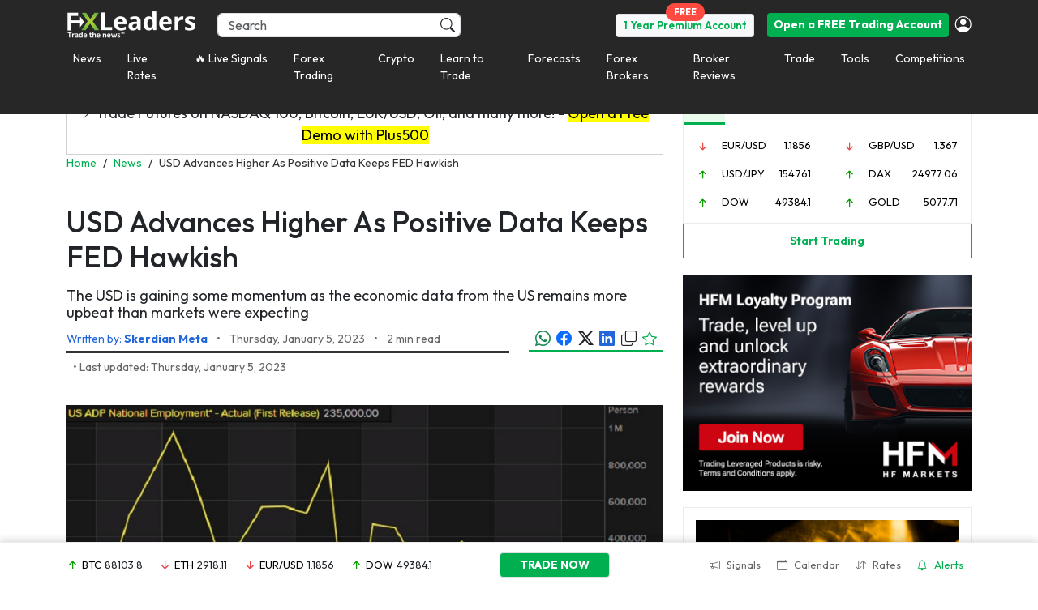

--- FILE ---
content_type: text/css
request_url: https://d1nsb2kebuy3pr.cloudfront.net/wp-content/plugins/affiliate-wp/assets/css/forms.min.css?x75733&ver=2.14.1
body_size: 1460
content:
#affwp-custom-links-table .affwp-custom-link,.affwp-custom-link-action,.affwp-form label{cursor:pointer}table.affwp-table{text-align:left;width:100%;border:none;margin:0 0 21px;border-collapse:collapse}table.affwp-table td,table.affwp-table th{text-align:left;border:1px solid #eee;color:#666;padding:.3em 1em;max-width:100%}table.affwp-table th{background:#fafafa;font-weight:700}.affwp-form{margin-bottom:20px}.affwp-form fieldset{border:none}.affwp-form legend{font-size:120%;margin-bottom:1em}.affwp-form input[type=text],.affwp-form input[type=password],.affwp-form input[type=email],.affwp-form input[type=url],.affwp-form textarea{-webkit-box-sizing:border-box;-moz-box-sizing:border-box;box-sizing:border-box}.affwp-form input{border:1px solid #eaeaea;border:1px solid rgba(51,51,51,.1)}.affwp-form input[type=text].required,.affwp-form input[type=password].required,.affwp-form input[type=email].required,.affwp-form input[type=url].required{color:inherit}.affwp-form input[type=checkbox]{display:inline-block}.affwp-form label+input,.affwp-form label+select,.affwp-form label+textarea{width:100%}.affwp-form .affwp-field-terms-of-use-content{background-color:#fff;border:1px solid rgba(51,51,51,.1);color:#444;padding:0 1rem;margin:1rem 0 .5rem;height:8rem;overflow-y:auto;overflow-x:hidden;font-size:14px}.affwp-form .affwp-field-terms-of-use-content *{font-size:14px}.affwp-form .affwp-label-checkbox-multiple,.affwp-form .affwp-label-radio{display:flex;align-items:center}.affwp-form .affwp-label-checkbox-multiple input,.affwp-form .affwp-label-radio input{margin:0 5px 0 0}.affwp-hidden{display:none}.affwp-wrap{margin-bottom:20px}#affwp-custom-link-generator{background:#f9f9f9;padding:20px;border:1px solid #eaeaea;margin-bottom:40px}.affwp-custom-link-row{display:flex;justify-content:space-between;gap:4rem;position:relative}.affwp-custom-link-actions{display:flex;gap:1rem;align-items:center;visibility:hidden;opacity:0;transition:opacity .1s ease-out}.affwp-custom-link-actions button:hover{background:0 0;border:0}.affwp-custom-link-action{color:#666;transition:color .1s ease-out;width:20px;height:20px;display:inline-block}#affwp-custom-links-table td[data-field=link]:hover .affwp-custom-link-actions{visibility:visible;opacity:1}button.affwp-tooltip{appearance:none;-webkit-appearance:none;border:none;margin:0;padding:0;background-color:unset!important;display:flex}.affwp-errors,.affwp-notice{-webkit-border-radius:2px;-moz-border-radius:2px;border-radius:2px;border:1px solid #e6db55;margin:0 0 21px;background:#ffffe0;color:#333}.affwp-error,.affwp-notice{padding:10px}p.affwp-error{margin:0!important}#affwp-affiliate-dashboard h4,#affwp-affiliate-dashboard-url-generator h4,#affwp-graphs-filter{margin-bottom:20px}#affwp-affiliate-dashboard-url-generator h4{margin-top:0}#affwp-affiliate-dashboard #affwp-affiliate-dashboard-tabs{margin:0 0 20px;padding:0;border:none}#affwp-affiliate-dashboard #affwp-affiliate-dashboard-tabs li{display:inline-block;padding:0 10px 0 0;margin:0}#affwp-affiliate-dashboard #affwp-affiliate-dashboard-tabs li.active{font-weight:700}#affwp-affiliate-dashboard #affwp-affiliate-dashboard-tabs li a{text-decoration:none}#affwp-affiliate-dashboard .affwp-graph{margin-bottom:20px}#affwp-affiliate-dashboard .affwp-graph table{width:auto}#affwp-affiliate-dashboard-visits{table-layout:fixed}#affwp-affiliate-dashboard-visits .referring-url,#affwp-affiliate-dashboard-visits .visit-url{width:30%}#affwp-affiliate-dashboard-visits .referral-status{width:15%}#affwp-affiliate-dashboard-visits .visit-date{width:25%}#affwp-affiliate-dashboard .affwp-send-notifications-wrap label,.affwp-form .affwp-tos,.affwp-form .affwp-user-remember{width:auto}#affwp-affiliate-dashboard-payouts-service{margin-bottom:50px}.affwp-form select#affwp-payout-service-account-type,.affwp-form select#affwp-payout-service-country{width:100%}.visit-converted i{display:inline-block;position:relative;top:2px;left:2px}.visit-converted i:before{font-family:dashicons;font-style:normal}.visit-converted.yes i:before{content:"\f147";color:#5e95ef}.visit-converted.no i:before{content:"\f158";color:#ef6c5e}.affwp-creative pre{background-color:transparent;background-color:rgba(0,0,0,.01);border:1px solid #eaeaea;border:1px solid rgba(51,51,51,.1);line-height:1.5;max-width:100%;overflow:auto;padding:1em;white-space:pre;white-space:pre-wrap;word-wrap:break-word}.affwp-creative code,.affwp-creative pre{-webkit-hyphens:none;-moz-hyphens:none;-ms-hyphens:none;hyphens:none}.affwp-table-wrap{overflow-x:auto}.affwp-table{word-wrap:break-word;table-layout:auto}.affwp-creative{margin-bottom:40px;padding-bottom:20px;border-bottom:1px solid #eaeaea;border-bottom:1px solid rgba(51,51,51,.1)}.affwp-creative:last-of-type{border-bottom:none;padding-bottom:0}.screen-reader-text{position:absolute;margin:-1px;padding:0;height:1px;width:1px;overflow:hidden;clip:rect(0 0 0 0);border:0;word-wrap:normal!important}.affwp-table-responsive td:before{content:attr(data-th) ":\00a0";font-weight:700;display:none}@media (max-width:767px){#affwp-affiliate-dashboard-campaign-stats .affwp-table-responsive td.affwp-table-no-data{display:block}#affwp-affiliate-dashboard-payouts .affwp-table-responsive td.affwp-table-no-data:before,#affwp-affiliate-dashboard-referrals .affwp-table-responsive td.affwp-table-no-data:before,#affwp-affiliate-dashboard-visits .affwp-table-responsive td.affwp-table-no-data:before{display:none}.affwp-table-responsive td:last-child{margin-bottom:20px}.affwp-table-responsive td:first-child{background-color:#fafafa}.affwp-table-responsive td:before{display:inline-block}.affwp-table-responsive th{display:none}.affwp-table-responsive td{display:-webkit-box;display:-webkit-flex;display:-ms-flexbox;display:flex;-webkit-box-pack:justify;-webkit-justify-content:space-between;-ms-flex-pack:justify;justify-content:space-between}.affwp-custom-link-row{flex-direction:column;gap:0}.affwp-custom-link-actions{visibility:visible;opacity:1;padding:10px 0}}

--- FILE ---
content_type: application/javascript
request_url: https://d1nsb2kebuy3pr.cloudfront.net/wp-content/themes/fxmlnew/assets/js/app/controllers/controller.post.js?x75733&ver=8ae713cfceb72ec64eedb633d87380b6
body_size: 2308
content:

angular.module('FXMLApp.controllers')
.controller('FXLPostCtrl', function ($scope, $rootScope, $filter, $timeout, $interval, $compile, FXMLAPIService) {
    
    $scope.signals = {
        list: {
            active : [],
            slugs: []
        },
		active: {Current: { pair: 'N/A', updown: 0, rate: 0, percentage: 0 } } 
    };

    $scope.initialize = function() {
		
		//return;
		if (jQuery('a.fxml-pair-tip').length > 0) {
			angular.forEach(jQuery('a.fxml-pair-tip'), function(object, i){
				$scope.signals.list.slugs.push(jQuery(object).data('slug'));
			});
		}
        
		
		$timeout(function () {
            $scope.$watch(
                    function (scope) {
                        return scope.signals.list.active;
                    },
                    function (newValue, oldValue) {
						//if( newValue.length )
						//	$rootScope.$broadcast('fxl.article.updated');
                    },
                    true
                    );
        }, 0);

		if ($scope.signals.list.slugs.length) {
            $scope.requestSignals();
        
			$interval(function(){  
				$scope.requestSignals();
			}, 10000);
        }
		
		jQuery.each(jQuery('a.fxml-pair-tip'), function(i, object){
			
			object = jQuery(object);

			var lang_code = jQuery('#fxl-lang').attr('value');

			switch (lang_code) {
				case 'en':
					liveRates = 'live-rates';
					break;
				case 'it':
					liveRates = 'quotazioni-in-tempo-reale';
					break;
				case 'de':
					liveRates = 'live-preise';
					break;
			}
			
			object.qtip({
							content: {
								title: '<span class="text-green"><a class="nohover text-green font-14" href="/' + liveRates + '/'+ object.data('slug') +'/">' + object.data('display') + '</a></span>',
								text: $compile('<div class="bg-base-0 inline-block" style="min-width: 288px;">'
										+ '<div class="line-1">'
											+ '<div class="inline-block">'
												+ '<i ng-if="(signals.active.Current.updown == 1)" class="fa fa-arrow-up text-green font-16" aria-hidden="true"></i>'
												+ '<i ng-if="(signals.active.Current.updown == -1)" class="fa fa-arrow-down text-red font-16" aria-hidden="true"></i>'
											+ '</div>'
											+ '<div class="inline-block m-l-5 font-bold font-14" ng-bind-html="signals.active.Current.rate">'
											+ '</div>'
											+ '<div class="inline-block m-l-10 font-14 text-red">'
												+ '<span ng-bind-html="signals.active.Current.percentage"></span><span> %</span> '
											+ '</div>'
									
											+ '<div class="text-center pull-right">'
												 + '<a href="/geop/?s=rpstb" class="nohover inline-block font-13" target="_blank">'
												// + '<a href="http://www.avatrade.com/join-ava/real-account?tag=25721&tag2=PremiumPromoWeb" class="nohover inline-block font-13" target="_blank">'
													+ '<div class="bg-base-3 text-white font-13" style="padding: 4px 10px;">'
														+ 'Start Trading'
													+ '</div>'
												+ '</a>'
											+ '</div>'
										+ '</div>'
										
										+ '<div class="m-t-20">'
											+ '<div class="tradingview-widget-container">'
												+ '<div id="fxl-mc-'+ object.data('rfcuuid') +'" class="text-center">'
													+ '<i class="fa text-blue fa-refresh fa-spin" aria-hidden="true"></i>'
												+ '</div>'
											+ '</div>'
										+ '</div>'
										+ '<div class="m-t-5">'
											+ '<div class="text-center p-h-xxs">'
												+ '<a class="nohover" target="_blank" href="/geop/?s=rppbstb">'
													+ '<img style="height: 25px;" src="/geop/?s=rppb" />'
													// + '<img style="height: 25px;" src="/wp-content/themes/fxml/assets/images/brokers/logos/ava_trade_logo.png" />'
												+ '</a>'
											+ '</div>'
											+ '<div class="font-12">76% of retail CFD accounts lose money</div>'
										+ '</div>'
									+'</div>')($scope)
							},
							style: 'qtip-light z-index-1001',
							position:  { 
								my: 'top center',
								at: 'bottom center',
								container: object.parent()
							},
							//hide: false,
							hide: {  fixed: true, delay: 300 },
							prerender: false,
							events: {
								show: function(event, api) {
									$scope.hover(api.elements.target.data('slug'), api.elements.target.data('rfcuuid'));
									
									//var parent_id = 'fxl-mc-' + $scope.signals.active.nsslug;
									//angular.element('#' + parent_id).empty();
									
								}
							}
					});
					
		});
    };
    
    $scope.find = function(slug) {
        if($scope.signals.list.active.length){
            var found = $filter('filter')($scope.signals.list.active, { slug: slug } );
            return found ? found[0] : null;
        }
    };
	
	$scope.hover = function(slug, rfcuuid) {
        $scope.signals.active = $scope.find(slug);
		
		$timeout(function(){
			var parent_id = 'fxl-mc-' + rfcuuid;

			new TradingView.MediumWidget({
					container_id: parent_id,
					symbols: [
						__TVS.mappings[$scope.signals.active.nsslug] + "|1d"
					],
					gridLineColor: "#e9e9ea",
					fontColor: "#83888D",
					underLineColor: "#dbeffb",
					trendLineColor: "#4bafe9",
					width: "300px",
					height: "200px",
					locale: "en",
					chartOnly: true
			});
			  
		}, 500); 
		
		
	};
    
    $scope.requestSignals = function () {
		var pairs = $scope.signals.list.slugs.join(',');
			pairs.replace('spx500', 'sp500');
		
		FXMLAPIService.apiAjaxRqAvailableSignals({userid: 1, pairs: pairs})
                .then(function (response) {
                            $scope.signals.list.active = response.data;
                            
							angular.forEach($scope.signals.list.active, function (object, index) {
								if(object) {
									object.slug = $filter('slug')(object.Current.pair, 'slug');
									object.nsslug = $filter('slug')(object.Current.pair, 'nsslug');
								}
                            });
							
							if($scope.signals.active) {
								$scope.signals.active = $scope.find($scope.signals.active.slug);
							}
							
                        },
                        function (response) {

				});
    };

    $scope.liveChart = function(style){
        
        style = !style ? 3 : style;

		if ("undefined" == typeof nsslug) {
			var tag = jQuery('#pair_tag').attr('data-tag').toLowerCase();
			tag = tag.replace('/', '');
			var symbol = __TVS.mappings[tag];
		} else {
			var symbol = __TVS.mappings[$scope.signals.active.nsslug];
		}
        
        var post_tag = jQuery('#pair_tag').attr('data-tag');
        var nsslug = post_tag.replace('/', '');
        
		symbol = symbol ? symbol : 'FX_IDC:' + nsslug.toUpperCase();
        // symbol = symbol ? symbol : 'FX_IDC:' + nsslug.toUpperCase();
       // symbol = nsslug.toUpperCase();//symbol ? symbol : 'FX_IDC:' + nsslug.toUpperCase();

        if( jQuery('#fxl-pair-custom-tw').val() ) {
            symbol = jQuery('#fxl-pair-custom-tw').val();
        }

        //if ($scope.pair.draw_chart == 1) {
            new TradingView.widget({
                container_id: 'fxl-pair-chart',
                autosize:true,
                symbol: symbol,
                interval: "60",
                timezone: "Etc/UTC",
                theme: "White",
                style: style,
                toolbar_bg: "#f1f3f6",
                hide_top_toolbar: false,
                hide_side_toolbar: false,
                allow_symbol_change: false,
                enable_publishing: false,
                hideideas: true,
                withdateranges: false,
                show_popup_button: false,
                hidevolume: true,
            });
        //}
    };
    

});


--- FILE ---
content_type: text/javascript; charset=UTF-8
request_url: https://ajax.googleapis.com/ajax/libs/angularjs/1.6.6/angular-sanitize.min.js
body_size: 2546
content:
/*
 AngularJS v1.6.6
 (c) 2010-2017 Google, Inc. http://angularjs.org
 License: MIT
*/
(function(s,d){'use strict';function J(d){var k=[];w(k,B).chars(d);return k.join("")}var x=d.$$minErr("$sanitize"),C,k,D,E,p,B,F,G,w;d.module("ngSanitize",[]).provider("$sanitize",function(){function g(a,e){var c={},b=a.split(","),f;for(f=0;f<b.length;f++)c[e?p(b[f]):b[f]]=!0;return c}function K(a){for(var e={},c=0,b=a.length;c<b;c++){var f=a[c];e[f.name]=f.value}return e}function H(a){return a.replace(/&/g,"&amp;").replace(L,function(a){var c=a.charCodeAt(0);a=a.charCodeAt(1);return"&#"+(1024*(c-
55296)+(a-56320)+65536)+";"}).replace(M,function(a){return"&#"+a.charCodeAt(0)+";"}).replace(/</g,"&lt;").replace(/>/g,"&gt;")}function I(a){for(;a;){if(a.nodeType===s.Node.ELEMENT_NODE)for(var e=a.attributes,c=0,b=e.length;c<b;c++){var f=e[c],h=f.name.toLowerCase();if("xmlns:ns1"===h||0===h.lastIndexOf("ns1:",0))a.removeAttributeNode(f),c--,b--}(e=a.firstChild)&&I(e);a=t("nextSibling",a)}}function t(a,e){var c=e[a];if(c&&F.call(e,c))throw x("elclob",e.outerHTML||e.outerText);return c}var y=!1;this.$get=
["$$sanitizeUri",function(a){y&&k(n,z);return function(e){var c=[];G(e,w(c,function(b,c){return!/^unsafe:/.test(a(b,c))}));return c.join("")}}];this.enableSvg=function(a){return E(a)?(y=a,this):y};C=d.bind;k=d.extend;D=d.forEach;E=d.isDefined;p=d.lowercase;B=d.noop;G=function(a,e){null===a||void 0===a?a="":"string"!==typeof a&&(a=""+a);var c=u(a);if(!c)return"";var b=5;do{if(0===b)throw x("uinput");b--;a=c.innerHTML;c=u(a)}while(a!==c.innerHTML);for(b=c.firstChild;b;){switch(b.nodeType){case 1:e.start(b.nodeName.toLowerCase(),
K(b.attributes));break;case 3:e.chars(b.textContent)}var f;if(!(f=b.firstChild)&&(1===b.nodeType&&e.end(b.nodeName.toLowerCase()),f=t("nextSibling",b),!f))for(;null==f;){b=t("parentNode",b);if(b===c)break;f=t("nextSibling",b);1===b.nodeType&&e.end(b.nodeName.toLowerCase())}b=f}for(;b=c.firstChild;)c.removeChild(b)};w=function(a,e){var c=!1,b=C(a,a.push);return{start:function(a,h){a=p(a);!c&&A[a]&&(c=a);c||!0!==n[a]||(b("<"),b(a),D(h,function(c,h){var d=p(h),g="img"===a&&"src"===d||"background"===
d;!0!==v[d]||!0===m[d]&&!e(c,g)||(b(" "),b(h),b('="'),b(H(c)),b('"'))}),b(">"))},end:function(a){a=p(a);c||!0!==n[a]||!0===h[a]||(b("</"),b(a),b(">"));a==c&&(c=!1)},chars:function(a){c||b(H(a))}}};F=s.Node.prototype.contains||function(a){return!!(this.compareDocumentPosition(a)&16)};var L=/[\uD800-\uDBFF][\uDC00-\uDFFF]/g,M=/([^#-~ |!])/g,h=g("area,br,col,hr,img,wbr"),q=g("colgroup,dd,dt,li,p,tbody,td,tfoot,th,thead,tr"),l=g("rp,rt"),r=k({},l,q),q=k({},q,g("address,article,aside,blockquote,caption,center,del,dir,div,dl,figure,figcaption,footer,h1,h2,h3,h4,h5,h6,header,hgroup,hr,ins,map,menu,nav,ol,pre,section,table,ul")),
l=k({},l,g("a,abbr,acronym,b,bdi,bdo,big,br,cite,code,del,dfn,em,font,i,img,ins,kbd,label,map,mark,q,ruby,rp,rt,s,samp,small,span,strike,strong,sub,sup,time,tt,u,var")),z=g("circle,defs,desc,ellipse,font-face,font-face-name,font-face-src,g,glyph,hkern,image,linearGradient,line,marker,metadata,missing-glyph,mpath,path,polygon,polyline,radialGradient,rect,stop,svg,switch,text,title,tspan"),A=g("script,style"),n=k({},h,q,l,r),m=g("background,cite,href,longdesc,src,xlink:href"),r=g("abbr,align,alt,axis,bgcolor,border,cellpadding,cellspacing,class,clear,color,cols,colspan,compact,coords,dir,face,headers,height,hreflang,hspace,ismap,lang,language,nohref,nowrap,rel,rev,rows,rowspan,rules,scope,scrolling,shape,size,span,start,summary,tabindex,target,title,type,valign,value,vspace,width"),
l=g("accent-height,accumulate,additive,alphabetic,arabic-form,ascent,baseProfile,bbox,begin,by,calcMode,cap-height,class,color,color-rendering,content,cx,cy,d,dx,dy,descent,display,dur,end,fill,fill-rule,font-family,font-size,font-stretch,font-style,font-variant,font-weight,from,fx,fy,g1,g2,glyph-name,gradientUnits,hanging,height,horiz-adv-x,horiz-origin-x,ideographic,k,keyPoints,keySplines,keyTimes,lang,marker-end,marker-mid,marker-start,markerHeight,markerUnits,markerWidth,mathematical,max,min,offset,opacity,orient,origin,overline-position,overline-thickness,panose-1,path,pathLength,points,preserveAspectRatio,r,refX,refY,repeatCount,repeatDur,requiredExtensions,requiredFeatures,restart,rotate,rx,ry,slope,stemh,stemv,stop-color,stop-opacity,strikethrough-position,strikethrough-thickness,stroke,stroke-dasharray,stroke-dashoffset,stroke-linecap,stroke-linejoin,stroke-miterlimit,stroke-opacity,stroke-width,systemLanguage,target,text-anchor,to,transform,type,u1,u2,underline-position,underline-thickness,unicode,unicode-range,units-per-em,values,version,viewBox,visibility,width,widths,x,x-height,x1,x2,xlink:actuate,xlink:arcrole,xlink:role,xlink:show,xlink:title,xlink:type,xml:base,xml:lang,xml:space,xmlns,xmlns:xlink,y,y1,y2,zoomAndPan",
!0),v=k({},m,l,r),u=function(a,e){function c(b){b="<remove></remove>"+b;try{var c=(new a.DOMParser).parseFromString(b,"text/html").body;c.firstChild.remove();return c}catch(e){}}function b(a){d.innerHTML=a;e.documentMode&&I(d);return d}var h;if(e&&e.implementation)h=e.implementation.createHTMLDocument("inert");else throw x("noinert");var d=(h.documentElement||h.getDocumentElement()).querySelector("body");d.innerHTML='<svg><g onload="this.parentNode.remove()"></g></svg>';return d.querySelector("svg")?
(d.innerHTML='<svg><p><style><img src="</style><img src=x onerror=alert(1)//">',d.querySelector("svg img")?c:b):function(b){b="<remove></remove>"+b;try{b=encodeURI(b)}catch(c){return}var e=new a.XMLHttpRequest;e.responseType="document";e.open("GET","data:text/html;charset=utf-8,"+b,!1);e.send(null);b=e.response.body;b.firstChild.remove();return b}}(s,s.document)}).info({angularVersion:"1.6.6"});d.module("ngSanitize").filter("linky",["$sanitize",function(g){var k=/((ftp|https?):\/\/|(www\.)|(mailto:)?[A-Za-z0-9._%+-]+@)\S*[^\s.;,(){}<>"\u201d\u2019]/i,
p=/^mailto:/i,s=d.$$minErr("linky"),t=d.isDefined,y=d.isFunction,w=d.isObject,x=d.isString;return function(d,q,l){function r(a){a&&m.push(J(a))}function z(a,d){var c,b=A(a);m.push("<a ");for(c in b)m.push(c+'="'+b[c]+'" ');!t(q)||"target"in b||m.push('target="',q,'" ');m.push('href="',a.replace(/"/g,"&quot;"),'">');r(d);m.push("</a>")}if(null==d||""===d)return d;if(!x(d))throw s("notstring",d);for(var A=y(l)?l:w(l)?function(){return l}:function(){return{}},n=d,m=[],v,u;d=n.match(k);)v=d[0],d[2]||
d[4]||(v=(d[3]?"http://":"mailto:")+v),u=d.index,r(n.substr(0,u)),z(v,d[0].replace(p,"")),n=n.substring(u+d[0].length);r(n);return g(m.join(""))}}])})(window,window.angular);
//# sourceMappingURL=angular-sanitize.min.js.map
